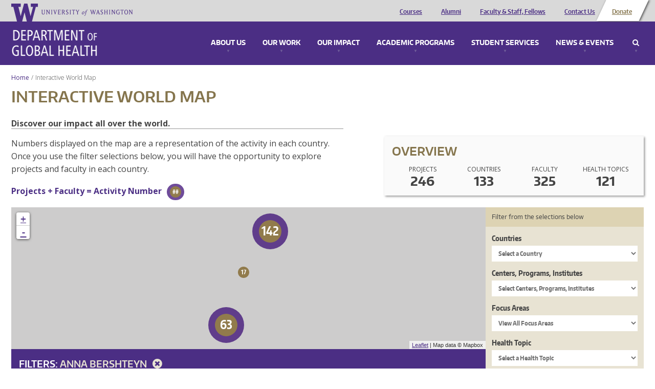

--- FILE ---
content_type: application/javascript
request_url: https://www.washington.edu/static/UW-Alert-Banner/alert/?c=displayAlert&test=false
body_size: 37
content:
displayAlert({"found":0,"posts":[],"cache_state":"stale","cache_age":"0 minute(s), 1 second(s) old"})